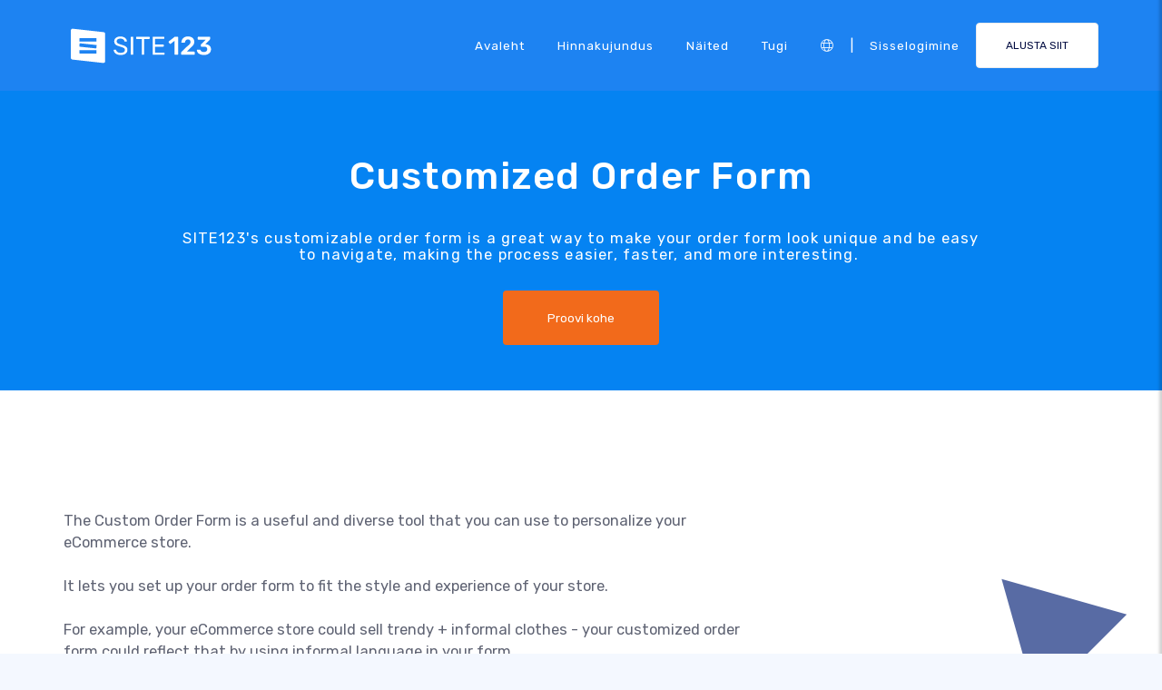

--- FILE ---
content_type: text/html; charset=UTF-8
request_url: https://app.site123.com/include/ut_save.php
body_size: -113
content:
28723876